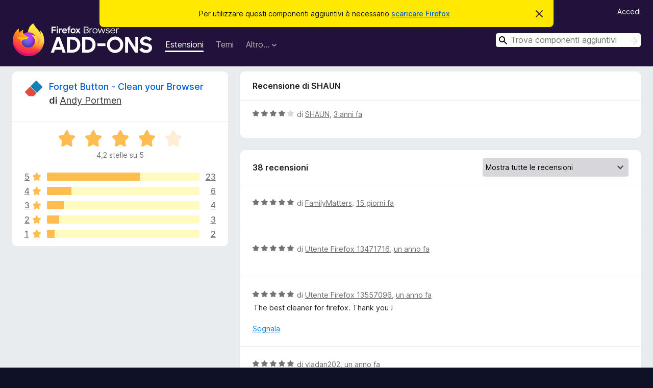

--- FILE ---
content_type: text/html; charset=utf-8
request_url: https://addons.mozilla.org/it/firefox/addon/ecleaner-forget-button/reviews/1973525/
body_size: 10349
content:
<!DOCTYPE html>
<html lang="it" dir="ltr"><head><title data-react-helmet="true">Recensioni per Forget Button - Clean your Browser – Componenti aggiuntivi per Firefox (it)</title><meta charSet="utf-8"/><meta name="viewport" content="width=device-width, initial-scale=1"/><link href="/static-frontend/Inter-roman-subset-en_de_fr_ru_es_pt_pl_it.var.2ce5ad921c3602b1e5370b3c86033681.woff2" crossorigin="anonymous" rel="preload" as="font" type="font/woff2"/><link href="/static-frontend/amo-2c9b371cc4de1aad916e.css" integrity="sha512-xpIl0TE0BdHR7KIMx6yfLd2kiIdWqrmXT81oEQ2j3ierwSeZB5WzmlhM7zJEHvI5XqPZYwMlGu/Pk0f13trpzQ==" crossorigin="anonymous" rel="stylesheet" type="text/css"/><meta data-react-helmet="true" name="description" content="Recensioni e valutazioni per Forget Button - Clean your Browser. Scopri cosa pensano gli altri utenti riguardo Forget Button - Clean your Browser e installalo sul tuo Firefox."/><meta data-react-helmet="true" name="robots" content="noindex, follow"/><link rel="shortcut icon" href="/favicon.ico?v=3"/><link data-react-helmet="true" title="Componenti aggiuntivi per Firefox" rel="search" type="application/opensearchdescription+xml" href="/it/firefox/opensearch.xml"/></head><body><div id="react-view"><div class="Page-amo"><header class="Header"><div class="Notice Notice-warning GetFirefoxBanner Notice-dismissible"><div class="Notice-icon"></div><div class="Notice-column"><div class="Notice-content"><p class="Notice-text"><span class="GetFirefoxBanner-content">Per utilizzare questi componenti aggiuntivi è necessario <a class="Button Button--none GetFirefoxBanner-button" href="https://www.mozilla.org/firefox/download/thanks/?s=direct&amp;utm_campaign=amo-fx-cta&amp;utm_content=banner-download-button&amp;utm_medium=referral&amp;utm_source=addons.mozilla.org">scaricare Firefox</a></span></p></div></div><div class="Notice-dismisser"><button class="Button Button--none Notice-dismisser-button" type="submit"><span class="Icon Icon-inline-content IconXMark Notice-dismisser-icon"><span class="visually-hidden">Chiudi questo avviso</span><svg class="IconXMark-svg" version="1.1" xmlns="http://www.w3.org/2000/svg" xmlns:xlink="http://www.w3.org/1999/xlink"><g class="IconXMark-path" transform="translate(-1.000000, -1.000000)" fill="#0C0C0D"><path d="M1.293,2.707 C1.03304342,2.45592553 0.928787403,2.08412211 1.02030284,1.73449268 C1.11181828,1.38486324 1.38486324,1.11181828 1.73449268,1.02030284 C2.08412211,0.928787403 2.45592553,1.03304342 2.707,1.293 L8,6.586 L13.293,1.293 C13.5440745,1.03304342 13.9158779,0.928787403 14.2655073,1.02030284 C14.6151368,1.11181828 14.8881817,1.38486324 14.9796972,1.73449268 C15.0712126,2.08412211 14.9669566,2.45592553 14.707,2.707 L9.414,8 L14.707,13.293 C15.0859722,13.6853789 15.0805524,14.3090848 14.6948186,14.6948186 C14.3090848,15.0805524 13.6853789,15.0859722 13.293,14.707 L8,9.414 L2.707,14.707 C2.31462111,15.0859722 1.69091522,15.0805524 1.30518142,14.6948186 C0.919447626,14.3090848 0.91402779,13.6853789 1.293,13.293 L6.586,8 L1.293,2.707 Z"></path></g></svg></span></button></div></div><div class="Header-wrapper"><div class="Header-content"><a class="Header-title" href="/it/firefox/"><span class="visually-hidden">Componenti aggiuntivi per Firefox</span></a></div><ul class="SectionLinks Header-SectionLinks"><li><a class="SectionLinks-link SectionLinks-link-extension SectionLinks-link--active" href="/it/firefox/extensions/">Estensioni</a></li><li><a class="SectionLinks-link SectionLinks-link-theme" href="/it/firefox/themes/">Temi</a></li><li><div class="DropdownMenu SectionLinks-link SectionLinks-dropdown"><button class="DropdownMenu-button" title="Altro…" type="button" aria-haspopup="true"><span class="DropdownMenu-button-text">Altro…</span><span class="Icon Icon-inverted-caret"></span></button><ul class="DropdownMenu-items" aria-hidden="true" aria-label="submenu"><li class="DropdownMenuItem DropdownMenuItem-section SectionLinks-subheader">per Firefox</li><li class="DropdownMenuItem DropdownMenuItem-link"><a class="SectionLinks-dropdownlink" href="/it/firefox/language-tools/">Dizionari e language pack</a></li><li class="DropdownMenuItem DropdownMenuItem-section SectionLinks-subheader">Altri siti</li><li class="DropdownMenuItem DropdownMenuItem-link"><a class="SectionLinks-clientApp-android" data-clientapp="android" href="/it/android/">Componenti aggiuntivi per Android</a></li></ul></div></li></ul><div class="Header-user-and-external-links"><a class="Button Button--none Header-authenticate-button Header-button Button--micro" href="#login">Accedi</a></div><form action="/it/firefox/search/" class="SearchForm Header-search-form Header-search-form--desktop" method="GET" data-no-csrf="true" role="search"><div class="AutoSearchInput"><label class="AutoSearchInput-label visually-hidden" for="AutoSearchInput-q">Cerca</label><div class="AutoSearchInput-search-box"><span class="Icon Icon-magnifying-glass AutoSearchInput-icon-magnifying-glass"></span><div role="combobox" aria-haspopup="listbox" aria-owns="react-autowhatever-1" aria-expanded="false"><input type="search" autoComplete="off" aria-autocomplete="list" aria-controls="react-autowhatever-1" class="AutoSearchInput-query" id="AutoSearchInput-q" maxLength="100" minLength="2" name="q" placeholder="Trova componenti aggiuntivi" value=""/><div id="react-autowhatever-1" role="listbox"></div></div><button class="AutoSearchInput-submit-button" type="submit"><span class="visually-hidden">Cerca</span><span class="Icon Icon-arrow"></span></button></div></div></form></div></header><div class="Page-content"><div class="Page Page-not-homepage"><div class="AppBanner"></div><div class="AddonReviewList AddonReviewList--extension"><section class="Card AddonSummaryCard Card--no-footer"><header class="Card-header"><div class="Card-header-text"><div class="AddonSummaryCard-header"><div class="AddonSummaryCard-header-icon"><a href="/it/firefox/addon/ecleaner-forget-button/"><img class="AddonSummaryCard-header-icon-image" src="https://addons.mozilla.org/user-media/addon_icons/809/809122-64.png?modified=3ce1ed46" alt="Icona componente aggiuntivo"/></a></div><div class="AddonSummaryCard-header-text"><h1 class="visually-hidden">Recensioni per Forget Button - Clean your Browser</h1><h1 class="AddonTitle"><a href="/it/firefox/addon/ecleaner-forget-button/">Forget Button - Clean your Browser</a><span class="AddonTitle-author"> <!-- -->di<!-- --> <a href="/it/firefox/user/5429276/">Andy Portmen</a></span></h1></div></div></div></header><div class="Card-contents"><div class="AddonSummaryCard-overallRatingStars"><div class="Rating Rating--large Rating--yellowStars" title="Valutata 4,2 su 5"><div class="Rating-star Rating-rating-1 Rating-selected-star" title="Valutata 4,2 su 5"></div><div class="Rating-star Rating-rating-2 Rating-selected-star" title="Valutata 4,2 su 5"></div><div class="Rating-star Rating-rating-3 Rating-selected-star" title="Valutata 4,2 su 5"></div><div class="Rating-star Rating-rating-4 Rating-selected-star" title="Valutata 4,2 su 5"></div><div class="Rating-star Rating-rating-5" title="Valutata 4,2 su 5"></div><span class="visually-hidden">Valutata 4,2 su 5</span></div><div class="AddonSummaryCard-addonAverage">4,2 stelle su 5</div></div><div class="RatingsByStar"><div class="RatingsByStar-graph"><a class="RatingsByStar-row" rel="nofollow" title="Leggi tutte le 23 recensioni a cinque stelle" href="/it/firefox/addon/ecleaner-forget-button/reviews/?score=5"><div class="RatingsByStar-star">5<span class="Icon Icon-star-yellow"></span></div></a><a class="RatingsByStar-row" rel="nofollow" title="Leggi tutte le 23 recensioni a cinque stelle" href="/it/firefox/addon/ecleaner-forget-button/reviews/?score=5"><div class="RatingsByStar-barContainer"><div class="RatingsByStar-bar RatingsByStar-barFrame"><div class="RatingsByStar-bar RatingsByStar-barValue RatingsByStar-barValue--61pct RatingsByStar-partialBar"></div></div></div></a><a class="RatingsByStar-row" rel="nofollow" title="Leggi tutte le 23 recensioni a cinque stelle" href="/it/firefox/addon/ecleaner-forget-button/reviews/?score=5"><div class="RatingsByStar-count">23</div></a><a class="RatingsByStar-row" rel="nofollow" title="Leggi tutte le 6 recensioni a quattro stelle" href="/it/firefox/addon/ecleaner-forget-button/reviews/?score=4"><div class="RatingsByStar-star">4<span class="Icon Icon-star-yellow"></span></div></a><a class="RatingsByStar-row" rel="nofollow" title="Leggi tutte le 6 recensioni a quattro stelle" href="/it/firefox/addon/ecleaner-forget-button/reviews/?score=4"><div class="RatingsByStar-barContainer"><div class="RatingsByStar-bar RatingsByStar-barFrame"><div class="RatingsByStar-bar RatingsByStar-barValue RatingsByStar-barValue--16pct RatingsByStar-partialBar"></div></div></div></a><a class="RatingsByStar-row" rel="nofollow" title="Leggi tutte le 6 recensioni a quattro stelle" href="/it/firefox/addon/ecleaner-forget-button/reviews/?score=4"><div class="RatingsByStar-count">6</div></a><a class="RatingsByStar-row" rel="nofollow" title="Leggi tutte le 4 recensioni a tre stelle" href="/it/firefox/addon/ecleaner-forget-button/reviews/?score=3"><div class="RatingsByStar-star">3<span class="Icon Icon-star-yellow"></span></div></a><a class="RatingsByStar-row" rel="nofollow" title="Leggi tutte le 4 recensioni a tre stelle" href="/it/firefox/addon/ecleaner-forget-button/reviews/?score=3"><div class="RatingsByStar-barContainer"><div class="RatingsByStar-bar RatingsByStar-barFrame"><div class="RatingsByStar-bar RatingsByStar-barValue RatingsByStar-barValue--11pct RatingsByStar-partialBar"></div></div></div></a><a class="RatingsByStar-row" rel="nofollow" title="Leggi tutte le 4 recensioni a tre stelle" href="/it/firefox/addon/ecleaner-forget-button/reviews/?score=3"><div class="RatingsByStar-count">4</div></a><a class="RatingsByStar-row" rel="nofollow" title="Leggi tutte le 3 recensioni a due stelle" href="/it/firefox/addon/ecleaner-forget-button/reviews/?score=2"><div class="RatingsByStar-star">2<span class="Icon Icon-star-yellow"></span></div></a><a class="RatingsByStar-row" rel="nofollow" title="Leggi tutte le 3 recensioni a due stelle" href="/it/firefox/addon/ecleaner-forget-button/reviews/?score=2"><div class="RatingsByStar-barContainer"><div class="RatingsByStar-bar RatingsByStar-barFrame"><div class="RatingsByStar-bar RatingsByStar-barValue RatingsByStar-barValue--8pct RatingsByStar-partialBar"></div></div></div></a><a class="RatingsByStar-row" rel="nofollow" title="Leggi tutte le 3 recensioni a due stelle" href="/it/firefox/addon/ecleaner-forget-button/reviews/?score=2"><div class="RatingsByStar-count">3</div></a><a class="RatingsByStar-row" rel="nofollow" title="Leggi tutte le 2 recensioni a una stella" href="/it/firefox/addon/ecleaner-forget-button/reviews/?score=1"><div class="RatingsByStar-star">1<span class="Icon Icon-star-yellow"></span></div></a><a class="RatingsByStar-row" rel="nofollow" title="Leggi tutte le 2 recensioni a una stella" href="/it/firefox/addon/ecleaner-forget-button/reviews/?score=1"><div class="RatingsByStar-barContainer"><div class="RatingsByStar-bar RatingsByStar-barFrame"><div class="RatingsByStar-bar RatingsByStar-barValue RatingsByStar-barValue--5pct RatingsByStar-partialBar"></div></div></div></a><a class="RatingsByStar-row" rel="nofollow" title="Leggi tutte le 2 recensioni a una stella" href="/it/firefox/addon/ecleaner-forget-button/reviews/?score=1"><div class="RatingsByStar-count">2</div></a></div></div></div></section><div class="AddonReviewList-reviews"><div class="FeaturedAddonReview"><section class="Card FeaturedAddonReview-card Card--no-footer"><header class="Card-header"><div class="Card-header-text">Recensione di SHAUN</div></header><div class="Card-contents"><div class="AddonReviewCard AddonReviewCard-ratingOnly AddonReviewCard-viewOnly"><div class="AddonReviewCard-container"><div class="UserReview"><div class="UserReview-byLine"><div class="Rating Rating--small" title="Valutata 4 su 5"><div class="Rating-star Rating-rating-1 Rating-selected-star" title="Valutata 4 su 5"></div><div class="Rating-star Rating-rating-2 Rating-selected-star" title="Valutata 4 su 5"></div><div class="Rating-star Rating-rating-3 Rating-selected-star" title="Valutata 4 su 5"></div><div class="Rating-star Rating-rating-4 Rating-selected-star" title="Valutata 4 su 5"></div><div class="Rating-star Rating-rating-5" title="Valutata 4 su 5"></div><span class="visually-hidden">Valutata 4 su 5</span></div><span class="AddonReviewCard-authorByLine">di <a href="/it/firefox/user/11276012/">SHAUN</a>, <a title="21 giu 2023 11:14" href="/it/firefox/addon/ecleaner-forget-button/reviews/1973525/">3 anni fa</a></span></div><section class="Card ShowMoreCard UserReview-body UserReview-emptyBody ShowMoreCard--expanded Card--no-style Card--no-header Card--no-footer"><div class="Card-contents"><div class="ShowMoreCard-contents"><div></div></div></div></section><div class="AddonReviewCard-allControls"></div></div></div></div></div></section></div><section class="Card CardList AddonReviewList-reviews-listing"><header class="Card-header"><div class="Card-header-text"><div class="AddonReviewList-cardListHeader"><div class="AddonReviewList-reviewCount">38 recensioni</div><div class="AddonReviewList-filterByScore"><select class="Select AddonReviewList-filterByScoreSelector"><option value="SHOW_ALL_REVIEWS" selected="">Mostra tutte le recensioni</option><option value="5">Mostra solo recensioni a cinque stelle</option><option value="4">Mostra solo recensioni a quattro stelle</option><option value="3">Mostra solo recensioni a tre stelle</option><option value="2">Mostra solo recensioni a due stelle</option><option value="1">Mostra solo recensioni a una stella</option></select></div></div></div></header><div class="Card-contents"><ul><li><div class="AddonReviewCard AddonReviewCard-ratingOnly AddonReviewCard-viewOnly"><div class="AddonReviewCard-container"><div class="UserReview"><div class="UserReview-byLine"><div class="Rating Rating--small" title="Valutata 5 su 5"><div class="Rating-star Rating-rating-1 Rating-selected-star" title="Valutata 5 su 5"></div><div class="Rating-star Rating-rating-2 Rating-selected-star" title="Valutata 5 su 5"></div><div class="Rating-star Rating-rating-3 Rating-selected-star" title="Valutata 5 su 5"></div><div class="Rating-star Rating-rating-4 Rating-selected-star" title="Valutata 5 su 5"></div><div class="Rating-star Rating-rating-5 Rating-selected-star" title="Valutata 5 su 5"></div><span class="visually-hidden">Valutata 5 su 5</span></div><span class="AddonReviewCard-authorByLine">di <a href="/it/firefox/user/19661212/">FamilyMatters</a>, <a title="2 gen 2026 22:54" href="/it/firefox/addon/ecleaner-forget-button/reviews/2548144/">15 giorni fa</a></span></div><section class="Card ShowMoreCard UserReview-body UserReview-emptyBody ShowMoreCard--expanded Card--no-style Card--no-header Card--no-footer"><div class="Card-contents"><div class="ShowMoreCard-contents"><div></div></div></div></section><div class="AddonReviewCard-allControls"></div></div></div></div></li><li><div class="AddonReviewCard AddonReviewCard-ratingOnly AddonReviewCard-viewOnly"><div class="AddonReviewCard-container"><div class="UserReview"><div class="UserReview-byLine"><div class="Rating Rating--small" title="Valutata 5 su 5"><div class="Rating-star Rating-rating-1 Rating-selected-star" title="Valutata 5 su 5"></div><div class="Rating-star Rating-rating-2 Rating-selected-star" title="Valutata 5 su 5"></div><div class="Rating-star Rating-rating-3 Rating-selected-star" title="Valutata 5 su 5"></div><div class="Rating-star Rating-rating-4 Rating-selected-star" title="Valutata 5 su 5"></div><div class="Rating-star Rating-rating-5 Rating-selected-star" title="Valutata 5 su 5"></div><span class="visually-hidden">Valutata 5 su 5</span></div><span class="AddonReviewCard-authorByLine">di <a href="/it/firefox/user/13471716/">Utente Firefox 13471716</a>, <a title="2 mar 2025 06:12" href="/it/firefox/addon/ecleaner-forget-button/reviews/2184273/">un anno fa</a></span></div><section class="Card ShowMoreCard UserReview-body UserReview-emptyBody ShowMoreCard--expanded Card--no-style Card--no-header Card--no-footer"><div class="Card-contents"><div class="ShowMoreCard-contents"><div></div></div></div></section><div class="AddonReviewCard-allControls"></div></div></div></div></li><li><div class="AddonReviewCard AddonReviewCard-viewOnly"><div class="AddonReviewCard-container"><div class="UserReview"><div class="UserReview-byLine"><div class="Rating Rating--small" title="Valutata 5 su 5"><div class="Rating-star Rating-rating-1 Rating-selected-star" title="Valutata 5 su 5"></div><div class="Rating-star Rating-rating-2 Rating-selected-star" title="Valutata 5 su 5"></div><div class="Rating-star Rating-rating-3 Rating-selected-star" title="Valutata 5 su 5"></div><div class="Rating-star Rating-rating-4 Rating-selected-star" title="Valutata 5 su 5"></div><div class="Rating-star Rating-rating-5 Rating-selected-star" title="Valutata 5 su 5"></div><span class="visually-hidden">Valutata 5 su 5</span></div><span class="AddonReviewCard-authorByLine">di <a href="/it/firefox/user/13557096/">Utente Firefox 13557096</a>, <a title="19 feb 2025 20:06" href="/it/firefox/addon/ecleaner-forget-button/reviews/2178122/">un anno fa</a></span></div><section class="Card ShowMoreCard UserReview-body ShowMoreCard--expanded Card--no-style Card--no-header Card--no-footer"><div class="Card-contents"><div class="ShowMoreCard-contents"><div>The best cleaner for firefox. Thank you !</div></div></div></section><div class="AddonReviewCard-allControls"><div><button aria-describedby="flag-review-TooltipMenu" class="TooltipMenu-opener AddonReviewCard-control FlagReviewMenu-menu" title="Segnala questa recensione" type="button">Segnala</button></div></div></div></div></div></li><li><div class="AddonReviewCard AddonReviewCard-viewOnly"><div class="AddonReviewCard-container"><div class="UserReview"><div class="UserReview-byLine"><div class="Rating Rating--small" title="Valutata 5 su 5"><div class="Rating-star Rating-rating-1 Rating-selected-star" title="Valutata 5 su 5"></div><div class="Rating-star Rating-rating-2 Rating-selected-star" title="Valutata 5 su 5"></div><div class="Rating-star Rating-rating-3 Rating-selected-star" title="Valutata 5 su 5"></div><div class="Rating-star Rating-rating-4 Rating-selected-star" title="Valutata 5 su 5"></div><div class="Rating-star Rating-rating-5 Rating-selected-star" title="Valutata 5 su 5"></div><span class="visually-hidden">Valutata 5 su 5</span></div><span class="AddonReviewCard-authorByLine">di <a href="/it/firefox/user/13248608/">vladan202</a>, <a title="19 feb 2025 00:21" href="/it/firefox/addon/ecleaner-forget-button/reviews/2177527/">un anno fa</a></span></div><section class="Card ShowMoreCard UserReview-body ShowMoreCard--expanded Card--no-style Card--no-header Card--no-footer"><div class="Card-contents"><div class="ShowMoreCard-contents"><div>Essential</div></div></div></section><div class="AddonReviewCard-allControls"><div><button aria-describedby="flag-review-TooltipMenu" class="TooltipMenu-opener AddonReviewCard-control FlagReviewMenu-menu" title="Segnala questa recensione" type="button">Segnala</button></div></div></div></div></div></li><li><div class="AddonReviewCard AddonReviewCard-ratingOnly AddonReviewCard-viewOnly"><div class="AddonReviewCard-container"><div class="UserReview"><div class="UserReview-byLine"><div class="Rating Rating--small" title="Valutata 5 su 5"><div class="Rating-star Rating-rating-1 Rating-selected-star" title="Valutata 5 su 5"></div><div class="Rating-star Rating-rating-2 Rating-selected-star" title="Valutata 5 su 5"></div><div class="Rating-star Rating-rating-3 Rating-selected-star" title="Valutata 5 su 5"></div><div class="Rating-star Rating-rating-4 Rating-selected-star" title="Valutata 5 su 5"></div><div class="Rating-star Rating-rating-5 Rating-selected-star" title="Valutata 5 su 5"></div><span class="visually-hidden">Valutata 5 su 5</span></div><span class="AddonReviewCard-authorByLine">di <a href="/it/firefox/user/18665807/">chribt</a>, <a title="12 nov 2024 06:21" href="/it/firefox/addon/ecleaner-forget-button/reviews/2135241/">un anno fa</a></span></div><section class="Card ShowMoreCard UserReview-body UserReview-emptyBody ShowMoreCard--expanded Card--no-style Card--no-header Card--no-footer"><div class="Card-contents"><div class="ShowMoreCard-contents"><div></div></div></div></section><div class="AddonReviewCard-allControls"></div></div></div></div></li><li><div class="AddonReviewCard AddonReviewCard-ratingOnly AddonReviewCard-viewOnly"><div class="AddonReviewCard-container"><div class="UserReview"><div class="UserReview-byLine"><div class="Rating Rating--small" title="Valutata 5 su 5"><div class="Rating-star Rating-rating-1 Rating-selected-star" title="Valutata 5 su 5"></div><div class="Rating-star Rating-rating-2 Rating-selected-star" title="Valutata 5 su 5"></div><div class="Rating-star Rating-rating-3 Rating-selected-star" title="Valutata 5 su 5"></div><div class="Rating-star Rating-rating-4 Rating-selected-star" title="Valutata 5 su 5"></div><div class="Rating-star Rating-rating-5 Rating-selected-star" title="Valutata 5 su 5"></div><span class="visually-hidden">Valutata 5 su 5</span></div><span class="AddonReviewCard-authorByLine">di <a href="/it/firefox/user/202898/">akasico1</a>, <a title="17 nov 2023 10:29" href="/it/firefox/addon/ecleaner-forget-button/reviews/2017863/">2 anni fa</a></span></div><section class="Card ShowMoreCard UserReview-body UserReview-emptyBody ShowMoreCard--expanded Card--no-style Card--no-header Card--no-footer"><div class="Card-contents"><div class="ShowMoreCard-contents"><div></div></div></div></section><div class="AddonReviewCard-allControls"></div></div></div></div></li><li><div class="AddonReviewCard AddonReviewCard-viewOnly"><div class="AddonReviewCard-container"><div class="UserReview"><div class="UserReview-byLine"><div class="Rating Rating--small" title="Valutata 2 su 5"><div class="Rating-star Rating-rating-1 Rating-selected-star" title="Valutata 2 su 5"></div><div class="Rating-star Rating-rating-2 Rating-selected-star" title="Valutata 2 su 5"></div><div class="Rating-star Rating-rating-3" title="Valutata 2 su 5"></div><div class="Rating-star Rating-rating-4" title="Valutata 2 su 5"></div><div class="Rating-star Rating-rating-5" title="Valutata 2 su 5"></div><span class="visually-hidden">Valutata 2 su 5</span></div><span class="AddonReviewCard-authorByLine">di <a href="/it/firefox/user/17187443/">ploedman</a>, <a title="6 mag 2023 14:40" href="/it/firefox/addon/ecleaner-forget-button/reviews/1959797/">3 anni fa</a></span></div><section class="Card ShowMoreCard UserReview-body ShowMoreCard--expanded Card--no-style Card--no-header Card--no-footer"><div class="Card-contents"><div class="ShowMoreCard-contents"><div>The Addon has less Options than claimed.<br>I don't have the Option: IndexedDB Databases, Application Cache, Stored Files, Local Storage.<br><br>https://cvo.lixl.nl/img/CX2f</div></div></div></section><div class="AddonReviewCard-allControls"><div><button aria-describedby="flag-review-TooltipMenu" class="TooltipMenu-opener AddonReviewCard-control FlagReviewMenu-menu" title="Segnala questa recensione" type="button">Segnala</button></div></div></div></div></div></li><li><div class="AddonReviewCard AddonReviewCard-viewOnly"><div class="AddonReviewCard-container"><div class="UserReview"><div class="UserReview-byLine"><div class="Rating Rating--small" title="Valutata 3 su 5"><div class="Rating-star Rating-rating-1 Rating-selected-star" title="Valutata 3 su 5"></div><div class="Rating-star Rating-rating-2 Rating-selected-star" title="Valutata 3 su 5"></div><div class="Rating-star Rating-rating-3 Rating-selected-star" title="Valutata 3 su 5"></div><div class="Rating-star Rating-rating-4" title="Valutata 3 su 5"></div><div class="Rating-star Rating-rating-5" title="Valutata 3 su 5"></div><span class="visually-hidden">Valutata 3 su 5</span></div><span class="AddonReviewCard-authorByLine">di <a href="/it/firefox/user/17457107/">Utente Firefox 17457107</a>, <a title="11 lug 2022 08:45" href="/it/firefox/addon/ecleaner-forget-button/reviews/1853783/">4 anni fa</a></span></div><section class="Card ShowMoreCard UserReview-body ShowMoreCard--expanded Card--no-style Card--no-header Card--no-footer"><div class="Card-contents"><div class="ShowMoreCard-contents"><div>Outstanding. Works excellently in conjunction with Cookie Quick Manager which will protect from deletion the cookies you want to keep.<br><br>This extension lacks one feature us "old school" Firefox users would like to see. It does not clear the searches entered in the  search bar.<br><br>It does clear the searches entered in the combo search and navigation bar but not the additional search bar found in the customization page.<br><br>If this extension had that feature I would give it the five star rating it richly deserves.</div></div></div></section><div class="AddonReviewCard-allControls"><div><button aria-describedby="flag-review-TooltipMenu" class="TooltipMenu-opener AddonReviewCard-control FlagReviewMenu-menu" title="Segnala questa recensione" type="button">Segnala</button></div></div></div></div></div></li><li><div class="AddonReviewCard AddonReviewCard-ratingOnly AddonReviewCard-viewOnly"><div class="AddonReviewCard-container"><div class="UserReview"><div class="UserReview-byLine"><div class="Rating Rating--small" title="Valutata 5 su 5"><div class="Rating-star Rating-rating-1 Rating-selected-star" title="Valutata 5 su 5"></div><div class="Rating-star Rating-rating-2 Rating-selected-star" title="Valutata 5 su 5"></div><div class="Rating-star Rating-rating-3 Rating-selected-star" title="Valutata 5 su 5"></div><div class="Rating-star Rating-rating-4 Rating-selected-star" title="Valutata 5 su 5"></div><div class="Rating-star Rating-rating-5 Rating-selected-star" title="Valutata 5 su 5"></div><span class="visually-hidden">Valutata 5 su 5</span></div><span class="AddonReviewCard-authorByLine">di <a href="/it/firefox/user/14979361/">Utente Firefox 14979361</a>, <a title="9 feb 2021 02:25" href="/it/firefox/addon/ecleaner-forget-button/reviews/1663669/">5 anni fa</a></span></div><section class="Card ShowMoreCard UserReview-body UserReview-emptyBody ShowMoreCard--expanded Card--no-style Card--no-header Card--no-footer"><div class="Card-contents"><div class="ShowMoreCard-contents"><div></div></div></div></section><div class="AddonReviewCard-allControls"></div></div></div></div></li><li><div class="AddonReviewCard AddonReviewCard-viewOnly"><div class="AddonReviewCard-container"><div class="UserReview"><div class="UserReview-byLine"><div class="Rating Rating--small" title="Valutata 4 su 5"><div class="Rating-star Rating-rating-1 Rating-selected-star" title="Valutata 4 su 5"></div><div class="Rating-star Rating-rating-2 Rating-selected-star" title="Valutata 4 su 5"></div><div class="Rating-star Rating-rating-3 Rating-selected-star" title="Valutata 4 su 5"></div><div class="Rating-star Rating-rating-4 Rating-selected-star" title="Valutata 4 su 5"></div><div class="Rating-star Rating-rating-5" title="Valutata 4 su 5"></div><span class="visually-hidden">Valutata 4 su 5</span></div><span class="AddonReviewCard-authorByLine">di <a href="/it/firefox/user/5502306/">OM_RA</a>, <a title="17 dic 2020 22:43" href="/it/firefox/addon/ecleaner-forget-button/reviews/1639350/">5 anni fa</a></span></div><section class="Card ShowMoreCard UserReview-body ShowMoreCard--expanded Card--no-style Card--no-header Card--no-footer"><div class="Card-contents"><div class="ShowMoreCard-contents"><div>It is a very useful addon. But, I have a question: Why doesn't it show the option to delete IndexedDB and Local Storage?</div></div></div></section><div class="AddonReviewCard-allControls"><div><button aria-describedby="flag-review-TooltipMenu" class="TooltipMenu-opener AddonReviewCard-control FlagReviewMenu-menu" title="Segnala questa recensione" type="button">Segnala</button></div></div></div></div></div></li><li><div class="AddonReviewCard AddonReviewCard-ratingOnly AddonReviewCard-viewOnly"><div class="AddonReviewCard-container"><div class="UserReview"><div class="UserReview-byLine"><div class="Rating Rating--small" title="Valutata 5 su 5"><div class="Rating-star Rating-rating-1 Rating-selected-star" title="Valutata 5 su 5"></div><div class="Rating-star Rating-rating-2 Rating-selected-star" title="Valutata 5 su 5"></div><div class="Rating-star Rating-rating-3 Rating-selected-star" title="Valutata 5 su 5"></div><div class="Rating-star Rating-rating-4 Rating-selected-star" title="Valutata 5 su 5"></div><div class="Rating-star Rating-rating-5 Rating-selected-star" title="Valutata 5 su 5"></div><span class="visually-hidden">Valutata 5 su 5</span></div><span class="AddonReviewCard-authorByLine">di <a href="/it/firefox/user/16509682/">Utente Firefox 16509682</a>, <a title="11 dic 2020 07:39" href="/it/firefox/addon/ecleaner-forget-button/reviews/1636327/">5 anni fa</a></span></div><section class="Card ShowMoreCard UserReview-body UserReview-emptyBody ShowMoreCard--expanded Card--no-style Card--no-header Card--no-footer"><div class="Card-contents"><div class="ShowMoreCard-contents"><div></div></div></div></section><div class="AddonReviewCard-allControls"></div></div></div></div></li><li><div class="AddonReviewCard AddonReviewCard-ratingOnly AddonReviewCard-viewOnly"><div class="AddonReviewCard-container"><div class="UserReview"><div class="UserReview-byLine"><div class="Rating Rating--small" title="Valutata 4 su 5"><div class="Rating-star Rating-rating-1 Rating-selected-star" title="Valutata 4 su 5"></div><div class="Rating-star Rating-rating-2 Rating-selected-star" title="Valutata 4 su 5"></div><div class="Rating-star Rating-rating-3 Rating-selected-star" title="Valutata 4 su 5"></div><div class="Rating-star Rating-rating-4 Rating-selected-star" title="Valutata 4 su 5"></div><div class="Rating-star Rating-rating-5" title="Valutata 4 su 5"></div><span class="visually-hidden">Valutata 4 su 5</span></div><span class="AddonReviewCard-authorByLine">di <a href="/it/firefox/user/16119945/">digigramer</a>, <a title="6 lug 2020 13:06" href="/it/firefox/addon/ecleaner-forget-button/reviews/1565724/">6 anni fa</a></span></div><section class="Card ShowMoreCard UserReview-body UserReview-emptyBody ShowMoreCard--expanded Card--no-style Card--no-header Card--no-footer"><div class="Card-contents"><div class="ShowMoreCard-contents"><div></div></div></div></section><div class="AddonReviewCard-allControls"></div></div></div></div></li><li><div class="AddonReviewCard AddonReviewCard-viewOnly"><div class="AddonReviewCard-container"><div class="UserReview"><div class="UserReview-byLine"><div class="Rating Rating--small" title="Valutata 5 su 5"><div class="Rating-star Rating-rating-1 Rating-selected-star" title="Valutata 5 su 5"></div><div class="Rating-star Rating-rating-2 Rating-selected-star" title="Valutata 5 su 5"></div><div class="Rating-star Rating-rating-3 Rating-selected-star" title="Valutata 5 su 5"></div><div class="Rating-star Rating-rating-4 Rating-selected-star" title="Valutata 5 su 5"></div><div class="Rating-star Rating-rating-5 Rating-selected-star" title="Valutata 5 su 5"></div><span class="visually-hidden">Valutata 5 su 5</span></div><span class="AddonReviewCard-authorByLine">di <a href="/it/firefox/user/5740882/">algi</a>, <a title="4 gen 2020 18:09" href="/it/firefox/addon/ecleaner-forget-button/reviews/1471061/">6 anni fa</a></span></div><section class="Card ShowMoreCard UserReview-body ShowMoreCard--expanded Card--no-style Card--no-header Card--no-footer"><div class="Card-contents"><div class="ShowMoreCard-contents"><div>By this time more I use it more I appreciate it.Well done,and thank you.</div></div></div></section><div class="AddonReviewCard-allControls"><div><button aria-describedby="flag-review-TooltipMenu" class="TooltipMenu-opener AddonReviewCard-control FlagReviewMenu-menu" title="Segnala questa recensione" type="button">Segnala</button></div></div></div></div></div></li><li><div class="AddonReviewCard AddonReviewCard-viewOnly"><div class="AddonReviewCard-container"><div class="UserReview"><div class="UserReview-byLine"><div class="Rating Rating--small" title="Valutata 5 su 5"><div class="Rating-star Rating-rating-1 Rating-selected-star" title="Valutata 5 su 5"></div><div class="Rating-star Rating-rating-2 Rating-selected-star" title="Valutata 5 su 5"></div><div class="Rating-star Rating-rating-3 Rating-selected-star" title="Valutata 5 su 5"></div><div class="Rating-star Rating-rating-4 Rating-selected-star" title="Valutata 5 su 5"></div><div class="Rating-star Rating-rating-5 Rating-selected-star" title="Valutata 5 su 5"></div><span class="visually-hidden">Valutata 5 su 5</span></div><span class="AddonReviewCard-authorByLine">di <a href="/it/firefox/user/15489710/">corbin dallas</a>, <a title="11 dic 2019 19:08" href="/it/firefox/addon/ecleaner-forget-button/reviews/1459802/">6 anni fa</a></span></div><section class="Card ShowMoreCard UserReview-body ShowMoreCard--expanded Card--no-style Card--no-header Card--no-footer"><div class="Card-contents"><div class="ShowMoreCard-contents"><div>Best cleaner for firefox. the best part is that it cleans 13 areas of firefox. tried most of them. this is one of the last i found. it seems like this addon should be much more successful.  if the name included cleaner, history or cache, it would show up quicker in the results (possible new name:  History Cleaner - 13 ways).  - thanks for this addon.</div></div></div></section><div class="AddonReviewCard-allControls"><div><button aria-describedby="flag-review-TooltipMenu" class="TooltipMenu-opener AddonReviewCard-control FlagReviewMenu-menu" title="Segnala questa recensione" type="button">Segnala</button></div></div></div></div></div></li><li><div class="AddonReviewCard AddonReviewCard-ratingOnly AddonReviewCard-viewOnly"><div class="AddonReviewCard-container"><div class="UserReview"><div class="UserReview-byLine"><div class="Rating Rating--small" title="Valutata 5 su 5"><div class="Rating-star Rating-rating-1 Rating-selected-star" title="Valutata 5 su 5"></div><div class="Rating-star Rating-rating-2 Rating-selected-star" title="Valutata 5 su 5"></div><div class="Rating-star Rating-rating-3 Rating-selected-star" title="Valutata 5 su 5"></div><div class="Rating-star Rating-rating-4 Rating-selected-star" title="Valutata 5 su 5"></div><div class="Rating-star Rating-rating-5 Rating-selected-star" title="Valutata 5 su 5"></div><span class="visually-hidden">Valutata 5 su 5</span></div><span class="AddonReviewCard-authorByLine">di <a href="/it/firefox/user/13612623/">ImThetan</a>, <a title="21 nov 2019 22:39" href="/it/firefox/addon/ecleaner-forget-button/reviews/1449940/">6 anni fa</a></span></div><section class="Card ShowMoreCard UserReview-body UserReview-emptyBody ShowMoreCard--expanded Card--no-style Card--no-header Card--no-footer"><div class="Card-contents"><div class="ShowMoreCard-contents"><div></div></div></div></section><div class="AddonReviewCard-allControls"></div></div></div></div></li><li><div class="AddonReviewCard AddonReviewCard-ratingOnly AddonReviewCard-viewOnly"><div class="AddonReviewCard-container"><div class="UserReview"><div class="UserReview-byLine"><div class="Rating Rating--small" title="Valutata 5 su 5"><div class="Rating-star Rating-rating-1 Rating-selected-star" title="Valutata 5 su 5"></div><div class="Rating-star Rating-rating-2 Rating-selected-star" title="Valutata 5 su 5"></div><div class="Rating-star Rating-rating-3 Rating-selected-star" title="Valutata 5 su 5"></div><div class="Rating-star Rating-rating-4 Rating-selected-star" title="Valutata 5 su 5"></div><div class="Rating-star Rating-rating-5 Rating-selected-star" title="Valutata 5 su 5"></div><span class="visually-hidden">Valutata 5 su 5</span></div><span class="AddonReviewCard-authorByLine">di <a href="/it/firefox/user/13763209/">Lev_OT</a>, <a title="23 ott 2019 05:36" href="/it/firefox/addon/ecleaner-forget-button/reviews/1435401/">6 anni fa</a></span></div><section class="Card ShowMoreCard UserReview-body UserReview-emptyBody ShowMoreCard--expanded Card--no-style Card--no-header Card--no-footer"><div class="Card-contents"><div class="ShowMoreCard-contents"><div></div></div></div></section><div class="AddonReviewCard-allControls"></div></div></div></div></li><li><div class="AddonReviewCard AddonReviewCard-viewOnly"><div class="AddonReviewCard-container"><div class="UserReview"><div class="UserReview-byLine"><div class="Rating Rating--small" title="Valutata 5 su 5"><div class="Rating-star Rating-rating-1 Rating-selected-star" title="Valutata 5 su 5"></div><div class="Rating-star Rating-rating-2 Rating-selected-star" title="Valutata 5 su 5"></div><div class="Rating-star Rating-rating-3 Rating-selected-star" title="Valutata 5 su 5"></div><div class="Rating-star Rating-rating-4 Rating-selected-star" title="Valutata 5 su 5"></div><div class="Rating-star Rating-rating-5 Rating-selected-star" title="Valutata 5 su 5"></div><span class="visually-hidden">Valutata 5 su 5</span></div><span class="AddonReviewCard-authorByLine">di <a href="/it/firefox/user/15260263/">Utente Firefox 15260263</a>, <a title="11 ott 2019 07:59" href="/it/firefox/addon/ecleaner-forget-button/reviews/1430129/">6 anni fa</a></span></div><section class="Card ShowMoreCard UserReview-body ShowMoreCard--expanded Card--no-style Card--no-header Card--no-footer"><div class="Card-contents"><div class="ShowMoreCard-contents"><div>Hardcore i likes me</div></div></div></section><div class="AddonReviewCard-allControls"><div><button aria-describedby="flag-review-TooltipMenu" class="TooltipMenu-opener AddonReviewCard-control FlagReviewMenu-menu" title="Segnala questa recensione" type="button">Segnala</button></div></div></div></div></div></li><li><div class="AddonReviewCard AddonReviewCard-ratingOnly AddonReviewCard-viewOnly"><div class="AddonReviewCard-container"><div class="UserReview"><div class="UserReview-byLine"><div class="Rating Rating--small" title="Valutata 5 su 5"><div class="Rating-star Rating-rating-1 Rating-selected-star" title="Valutata 5 su 5"></div><div class="Rating-star Rating-rating-2 Rating-selected-star" title="Valutata 5 su 5"></div><div class="Rating-star Rating-rating-3 Rating-selected-star" title="Valutata 5 su 5"></div><div class="Rating-star Rating-rating-4 Rating-selected-star" title="Valutata 5 su 5"></div><div class="Rating-star Rating-rating-5 Rating-selected-star" title="Valutata 5 su 5"></div><span class="visually-hidden">Valutata 5 su 5</span></div><span class="AddonReviewCard-authorByLine">di <a href="/it/firefox/user/15297248/">Utente Firefox 15297248</a>, <a title="24 set 2019 15:09" href="/it/firefox/addon/ecleaner-forget-button/reviews/1422849/">6 anni fa</a></span></div><section class="Card ShowMoreCard UserReview-body UserReview-emptyBody ShowMoreCard--expanded Card--no-style Card--no-header Card--no-footer"><div class="Card-contents"><div class="ShowMoreCard-contents"><div></div></div></div></section><div class="AddonReviewCard-allControls"></div></div></div></div></li><li><div class="AddonReviewCard AddonReviewCard-ratingOnly AddonReviewCard-viewOnly"><div class="AddonReviewCard-container"><div class="UserReview"><div class="UserReview-byLine"><div class="Rating Rating--small" title="Valutata 5 su 5"><div class="Rating-star Rating-rating-1 Rating-selected-star" title="Valutata 5 su 5"></div><div class="Rating-star Rating-rating-2 Rating-selected-star" title="Valutata 5 su 5"></div><div class="Rating-star Rating-rating-3 Rating-selected-star" title="Valutata 5 su 5"></div><div class="Rating-star Rating-rating-4 Rating-selected-star" title="Valutata 5 su 5"></div><div class="Rating-star Rating-rating-5 Rating-selected-star" title="Valutata 5 su 5"></div><span class="visually-hidden">Valutata 5 su 5</span></div><span class="AddonReviewCard-authorByLine">di <a href="/it/firefox/user/15275166/">Utente Firefox 15275166</a>, <a title="14 set 2019 09:46" href="/it/firefox/addon/ecleaner-forget-button/reviews/1417898/">6 anni fa</a></span></div><section class="Card ShowMoreCard UserReview-body UserReview-emptyBody ShowMoreCard--expanded Card--no-style Card--no-header Card--no-footer"><div class="Card-contents"><div class="ShowMoreCard-contents"><div></div></div></div></section><div class="AddonReviewCard-allControls"></div></div></div></div></li><li><div class="AddonReviewCard AddonReviewCard-ratingOnly AddonReviewCard-viewOnly"><div class="AddonReviewCard-container"><div class="UserReview"><div class="UserReview-byLine"><div class="Rating Rating--small" title="Valutata 5 su 5"><div class="Rating-star Rating-rating-1 Rating-selected-star" title="Valutata 5 su 5"></div><div class="Rating-star Rating-rating-2 Rating-selected-star" title="Valutata 5 su 5"></div><div class="Rating-star Rating-rating-3 Rating-selected-star" title="Valutata 5 su 5"></div><div class="Rating-star Rating-rating-4 Rating-selected-star" title="Valutata 5 su 5"></div><div class="Rating-star Rating-rating-5 Rating-selected-star" title="Valutata 5 su 5"></div><span class="visually-hidden">Valutata 5 su 5</span></div><span class="AddonReviewCard-authorByLine">di <a href="/it/firefox/user/11951312/">Wendy Mckean</a>, <a title="29 ago 2019 17:13" href="/it/firefox/addon/ecleaner-forget-button/reviews/1409929/">6 anni fa</a></span></div><section class="Card ShowMoreCard UserReview-body UserReview-emptyBody ShowMoreCard--expanded Card--no-style Card--no-header Card--no-footer"><div class="Card-contents"><div class="ShowMoreCard-contents"><div></div></div></div></section><div class="AddonReviewCard-allControls"></div></div></div></div></li><li><div class="AddonReviewCard AddonReviewCard-viewOnly"><div class="AddonReviewCard-container"><div class="UserReview"><div class="UserReview-byLine"><div class="Rating Rating--small" title="Valutata 3 su 5"><div class="Rating-star Rating-rating-1 Rating-selected-star" title="Valutata 3 su 5"></div><div class="Rating-star Rating-rating-2 Rating-selected-star" title="Valutata 3 su 5"></div><div class="Rating-star Rating-rating-3 Rating-selected-star" title="Valutata 3 su 5"></div><div class="Rating-star Rating-rating-4" title="Valutata 3 su 5"></div><div class="Rating-star Rating-rating-5" title="Valutata 3 su 5"></div><span class="visually-hidden">Valutata 3 su 5</span></div><span class="AddonReviewCard-authorByLine">di <a href="/it/firefox/user/12946727/">Utente Firefox 12946727</a>, <a title="21 lug 2019 08:53" href="/it/firefox/addon/ecleaner-forget-button/reviews/1390940/">6 anni fa</a></span></div><section class="Card ShowMoreCard UserReview-body ShowMoreCard--expanded Card--no-style Card--no-header Card--no-footer"><div class="Card-contents"><div class="ShowMoreCard-contents"><div>Clicking Forget on Exit does not save Forget the last. It is not saved unless you click the Forget! button.<br>Anyways, Forget on Exit doesn't work at all.</div></div></div></section><div class="AddonReviewCard-allControls"><div><button aria-describedby="flag-review-TooltipMenu" class="TooltipMenu-opener AddonReviewCard-control FlagReviewMenu-menu" title="Segnala questa recensione" type="button">Segnala</button></div></div></div></div></div></li><li><div class="AddonReviewCard AddonReviewCard-viewOnly"><div class="AddonReviewCard-container"><div class="UserReview"><div class="UserReview-byLine"><div class="Rating Rating--small" title="Valutata 5 su 5"><div class="Rating-star Rating-rating-1 Rating-selected-star" title="Valutata 5 su 5"></div><div class="Rating-star Rating-rating-2 Rating-selected-star" title="Valutata 5 su 5"></div><div class="Rating-star Rating-rating-3 Rating-selected-star" title="Valutata 5 su 5"></div><div class="Rating-star Rating-rating-4 Rating-selected-star" title="Valutata 5 su 5"></div><div class="Rating-star Rating-rating-5 Rating-selected-star" title="Valutata 5 su 5"></div><span class="visually-hidden">Valutata 5 su 5</span></div><span class="AddonReviewCard-authorByLine">di <a href="/it/firefox/user/15069896/">Utente Firefox 15069896</a>, <a title="18 giu 2019 16:46" href="/it/firefox/addon/ecleaner-forget-button/reviews/1371926/">7 anni fa</a></span></div><section class="Card ShowMoreCard UserReview-body ShowMoreCard--expanded Card--no-style Card--no-header Card--no-footer"><div class="Card-contents"><div class="ShowMoreCard-contents"><div>good and easy</div></div></div></section><div class="AddonReviewCard-allControls"><div><button aria-describedby="flag-review-TooltipMenu" class="TooltipMenu-opener AddonReviewCard-control FlagReviewMenu-menu" title="Segnala questa recensione" type="button">Segnala</button></div></div></div></div></div></li><li><div class="AddonReviewCard AddonReviewCard-ratingOnly AddonReviewCard-viewOnly"><div class="AddonReviewCard-container"><div class="UserReview"><div class="UserReview-byLine"><div class="Rating Rating--small" title="Valutata 5 su 5"><div class="Rating-star Rating-rating-1 Rating-selected-star" title="Valutata 5 su 5"></div><div class="Rating-star Rating-rating-2 Rating-selected-star" title="Valutata 5 su 5"></div><div class="Rating-star Rating-rating-3 Rating-selected-star" title="Valutata 5 su 5"></div><div class="Rating-star Rating-rating-4 Rating-selected-star" title="Valutata 5 su 5"></div><div class="Rating-star Rating-rating-5 Rating-selected-star" title="Valutata 5 su 5"></div><span class="visually-hidden">Valutata 5 su 5</span></div><span class="AddonReviewCard-authorByLine">di <a href="/it/firefox/user/14014391/">Utente Firefox 14014391</a>, <a title="17 ago 2018 22:28" href="/it/firefox/addon/ecleaner-forget-button/reviews/1176845/">7 anni fa</a></span></div><section class="Card ShowMoreCard UserReview-body UserReview-emptyBody ShowMoreCard--expanded Card--no-style Card--no-header Card--no-footer"><div class="Card-contents"><div class="ShowMoreCard-contents"><div></div></div></div></section><div class="AddonReviewCard-allControls"></div></div></div></div></li><li><div class="AddonReviewCard AddonReviewCard-ratingOnly AddonReviewCard-viewOnly"><div class="AddonReviewCard-container"><div class="UserReview"><div class="UserReview-byLine"><div class="Rating Rating--small" title="Valutata 4 su 5"><div class="Rating-star Rating-rating-1 Rating-selected-star" title="Valutata 4 su 5"></div><div class="Rating-star Rating-rating-2 Rating-selected-star" title="Valutata 4 su 5"></div><div class="Rating-star Rating-rating-3 Rating-selected-star" title="Valutata 4 su 5"></div><div class="Rating-star Rating-rating-4 Rating-selected-star" title="Valutata 4 su 5"></div><div class="Rating-star Rating-rating-5" title="Valutata 4 su 5"></div><span class="visually-hidden">Valutata 4 su 5</span></div><span class="AddonReviewCard-authorByLine">di <a href="/it/firefox/user/14190474/">Utente Firefox 14190474</a>, <a title="30 lug 2018 13:58" href="/it/firefox/addon/ecleaner-forget-button/reviews/1166090/">7 anni fa</a></span></div><section class="Card ShowMoreCard UserReview-body UserReview-emptyBody ShowMoreCard--expanded Card--no-style Card--no-header Card--no-footer"><div class="Card-contents"><div class="ShowMoreCard-contents"><div></div></div></div></section><div class="AddonReviewCard-allControls"></div></div></div></div></li></ul></div><footer class="Card-footer undefined"><div class="Paginate"><div class="Paginate-links"><button class="Button Button--cancel Paginate-item Paginate-item--previous Button--disabled" type="submit" disabled="">Precedente</button><button class="Button Button--cancel Paginate-item Paginate-item--current-page Button--disabled" type="submit" disabled="">1</button><a rel="next" class="Button Button--cancel Paginate-item" href="/it/firefox/addon/ecleaner-forget-button/reviews/?page=2">2</a><a rel="next" class="Button Button--cancel Paginate-item Paginate-item--next" href="/it/firefox/addon/ecleaner-forget-button/reviews/?page=2">Successiva</a></div><div class="Paginate-page-number">Pagina 1 di 2</div></div></footer></section></div></div></div></div><footer class="Footer"><div class="Footer-wrapper"><div class="Footer-mozilla-link-wrapper"><a class="Footer-mozilla-link" href="https://mozilla.org/" title="Vai alla pagina principale del sito Mozilla"><span class="Icon Icon-mozilla Footer-mozilla-logo"><span class="visually-hidden">Vai alla pagina principale del sito Mozilla</span></span></a></div><section class="Footer-amo-links"><h4 class="Footer-links-header"><a href="/it/firefox/">Componenti aggiuntivi</a></h4><ul class="Footer-links"><li><a href="/it/about">Informazioni</a></li><li><a class="Footer-blog-link" href="/blog/">Blog sui componenti aggiuntivi per Firefox</a></li><li><a class="Footer-extension-workshop-link" href="https://extensionworkshop.com/?utm_content=footer-link&amp;utm_medium=referral&amp;utm_source=addons.mozilla.org">Laboratorio estensioni</a></li><li><a href="/it/developers/">Centro di sviluppo</a></li><li><a class="Footer-developer-policies-link" href="https://extensionworkshop.com/documentation/publish/add-on-policies/?utm_medium=photon-footer&amp;utm_source=addons.mozilla.org">Criteri per sviluppatori</a></li><li><a class="Footer-community-blog-link" href="https://blog.mozilla.com/addons?utm_content=footer-link&amp;utm_medium=referral&amp;utm_source=addons.mozilla.org">Blog della comunità</a></li><li><a href="https://discourse.mozilla-community.org/c/add-ons">Forum</a></li><li><a class="Footer-bug-report-link" href="https://developer.mozilla.org/docs/Mozilla/Add-ons/Contact_us">Segnala malfunzionamento</a></li><li><a href="/it/review_guide">Guida per le recensioni</a></li></ul></section><section class="Footer-browsers-links"><h4 class="Footer-links-header">Browser</h4><ul class="Footer-links"><li><a class="Footer-desktop-link" href="https://www.mozilla.org/firefox/new/?utm_content=footer-link&amp;utm_medium=referral&amp;utm_source=addons.mozilla.org">Desktop</a></li><li><a class="Footer-mobile-link" href="https://www.mozilla.org/firefox/mobile/?utm_content=footer-link&amp;utm_medium=referral&amp;utm_source=addons.mozilla.org">Mobile</a></li><li><a class="Footer-enterprise-link" href="https://www.mozilla.org/firefox/enterprise/?utm_content=footer-link&amp;utm_medium=referral&amp;utm_source=addons.mozilla.org">Enterprise</a></li></ul></section><section class="Footer-product-links"><h4 class="Footer-links-header">Prodotti</h4><ul class="Footer-links"><li><a class="Footer-browsers-link" href="https://www.mozilla.org/firefox/browsers/?utm_content=footer-link&amp;utm_medium=referral&amp;utm_source=addons.mozilla.org">Browsers</a></li><li><a class="Footer-vpn-link" href="https://www.mozilla.org/products/vpn/?utm_content=footer-link&amp;utm_medium=referral&amp;utm_source=addons.mozilla.org#pricing">VPN</a></li><li><a class="Footer-relay-link" href="https://relay.firefox.com/?utm_content=footer-link&amp;utm_medium=referral&amp;utm_source=addons.mozilla.org">Relay</a></li><li><a class="Footer-monitor-link" href="https://monitor.firefox.com/?utm_content=footer-link&amp;utm_medium=referral&amp;utm_source=addons.mozilla.org">Monitor</a></li><li><a class="Footer-pocket-link" href="https://getpocket.com?utm_content=footer-link&amp;utm_medium=referral&amp;utm_source=addons.mozilla.org">Pocket</a></li></ul><ul class="Footer-links Footer-links-social"><li class="Footer-link-social"><a href="https://bsky.app/profile/firefox.com"><span class="Icon Icon-bluesky"><span class="visually-hidden">Bluesky (@firefox.com)</span></span></a></li><li class="Footer-link-social"><a href="https://www.instagram.com/firefox/"><span class="Icon Icon-instagram"><span class="visually-hidden">Instagram (Firefox)</span></span></a></li><li class="Footer-link-social"><a href="https://www.youtube.com/firefoxchannel"><span class="Icon Icon-youtube"><span class="visually-hidden">YouTube (firefoxchannel)</span></span></a></li></ul></section><ul class="Footer-legal-links"><li><a class="Footer-privacy-link" href="https://www.mozilla.org/privacy/websites/">Informativa sulla privacy</a></li><li><a class="Footer-cookies-link" href="https://www.mozilla.org/privacy/websites/">Cookie</a></li><li><a class="Footer-legal-link" href="https://www.mozilla.org/about/legal/amo-policies/">Note legali</a></li></ul><p class="Footer-copyright">Eccetto dove diversamente <a href="https://www.mozilla.org/en-US/about/legal/">indicato</a>, i contenuti su questo sito sono distribuiti con licenza <a href="https://creativecommons.org/licenses/by-sa/3.0/">Creative Commons Attribuzione Condividi allo stesso modo 3.0</a> o versioni successive.</p><div class="Footer-language-picker"><div class="LanguagePicker"><label for="lang-picker" class="LanguagePicker-header">Cambia lingua</label><select class="LanguagePicker-selector" id="lang-picker"><option value="cs">Čeština</option><option value="de">Deutsch</option><option value="dsb">Dolnoserbšćina</option><option value="el">Ελληνικά</option><option value="en-CA">English (Canadian)</option><option value="en-GB">English (British)</option><option value="en-US">English (US)</option><option value="es-AR">Español (de Argentina)</option><option value="es-CL">Español (de Chile)</option><option value="es-ES">Español (de España)</option><option value="es-MX">Español (de México)</option><option value="fi">suomi</option><option value="fr">Français</option><option value="fur">Furlan</option><option value="fy-NL">Frysk</option><option value="he">עברית</option><option value="hr">Hrvatski</option><option value="hsb">Hornjoserbsce</option><option value="hu">magyar</option><option value="ia">Interlingua</option><option value="it" selected="">Italiano</option><option value="ja">日本語</option><option value="ka">ქართული</option><option value="kab">Taqbaylit</option><option value="ko">한국어</option><option value="nb-NO">Norsk bokmål</option><option value="nl">Nederlands</option><option value="nn-NO">Norsk nynorsk</option><option value="pl">Polski</option><option value="pt-BR">Português (do Brasil)</option><option value="pt-PT">Português (Europeu)</option><option value="ro">Română</option><option value="ru">Русский</option><option value="sk">slovenčina</option><option value="sl">Slovenščina</option><option value="sq">Shqip</option><option value="sv-SE">Svenska</option><option value="tr">Türkçe</option><option value="uk">Українська</option><option value="vi">Tiếng Việt</option><option value="zh-CN">中文 (简体)</option><option value="zh-TW">正體中文 (繁體)</option></select></div></div></div></footer></div></div><script type="application/json" id="redux-store-state">{"abuse":{"byGUID":{},"loading":false},"addons":{"byID":{"809122":{"authors":[{"id":5429276,"name":"Andy Portmen","url":"https:\u002F\u002Faddons.mozilla.org\u002Fit\u002Ffirefox\u002Fuser\u002F5429276\u002F","username":"AndyPortmen","picture_url":null}],"average_daily_users":780,"categories":["web-development","privacy-security"],"contributions_url":{"url":"https:\u002F\u002Fwww.paypal.com\u002Fpaypalme\u002Faddondev\u002F10usd?country.x=USD&utm_content=product-page-contribute&utm_medium=referral&utm_source=addons.mozilla.org","outgoing":"https:\u002F\u002Fprod.outgoing.prod.webservices.mozgcp.net\u002Fv1\u002Fc368da0bfa7c1165ed99a920f5dbde753df6a79e389bf11ea55e994162298d11\u002Fhttps%3A\u002F\u002Fwww.paypal.com\u002Fpaypalme\u002Faddondev\u002F10usd%3Fcountry.x=USD&utm_content=product-page-contribute&utm_medium=referral&utm_source=addons.mozilla.org"},"created":"2017-04-24T10:50:26Z","default_locale":"en-US","description":"eCleaner (Forget Button) allows you to wipes out your browser data from selected time frame without affecting the rest of your information.\n\nWith this extension you can wipe:\n-&gt; Recent Application Cache\n-&gt; Recent Browser Cache\n-&gt; Recent Cookies\n-&gt; Recent Downloads\n-&gt; Recent Stored Files\n-&gt; Recent Forms\n-&gt; Recent History\n-&gt; Recent IndexedDB Databases\n-&gt; Recent Local Storage\n-&gt; Recent Certificates\n-&gt; Recent Passwords (dangerous zone!)\n-&gt; Recent Plugins' Data\n-&gt; Recent Service Workers\n\nAlso it is possible to define a proper zone for wiping data. Currently the following zones are supported:\n-&gt; Normal websites\n-&gt; Protected websites (be careful!)\n-&gt; Extensions zone (dangerous zone!)\n\nDefinitions:\n-&gt; Extensions zone: Extensions and packaged applications a user has installed\n-&gt; Protected websites zone: Websites that have been installed as hosted applications\n\nNotes:\n1. As of version 0.1.5, it is now possible to define a custom cleaning job on browser exit (when there is no open browser window). To set these automated jobs, open the toolbar popup and customize the settings. Now press \"Clean on Exit\".\n\nFor bug reports please visit:\n\u003Ca href=\"https:\u002F\u002Fprod.outgoing.prod.webservices.mozgcp.net\u002Fv1\u002Ff8133ea7742a5ac4830cd37909215532271a54da0e2f9cf42b9e516195f1cd1f\u002Fhttps%3A\u002F\u002Fgithub.com\u002Fandy-portmen\u002Fecleaner\" rel=\"nofollow\"\u003Ehttps:\u002F\u002Fgithub.com\u002Fandy-portmen\u002Fecleaner\u003C\u002Fa\u003E\n\nFor FAQs please visit:\n\u003Ca href=\"https:\u002F\u002Fprod.outgoing.prod.webservices.mozgcp.net\u002Fv1\u002F0fe7edb1ab860fe587d088357b49b25ee2a67fa9111d6eba69fc6a019a86a4fe\u002Fhttps%3A\u002F\u002Fwebextension.org\u002Flisting\u002Fecleaner.html\" rel=\"nofollow\"\u003Ehttps:\u002F\u002Fwebextension.org\u002Flisting\u002Fecleaner.html\u003C\u002Fa\u003E","developer_comments":null,"edit_url":"https:\u002F\u002Faddons.mozilla.org\u002Fit\u002Fdevelopers\u002Faddon\u002Fecleaner-forget-button\u002Fedit","guid":"{13ea5d17-aa13-474a-b8cd-891073b53c66}","has_eula":false,"has_privacy_policy":false,"homepage":{"url":"https:\u002F\u002Fwebextension.org\u002Flisting\u002Fecleaner.html","outgoing":"https:\u002F\u002Fprod.outgoing.prod.webservices.mozgcp.net\u002Fv1\u002F0fe7edb1ab860fe587d088357b49b25ee2a67fa9111d6eba69fc6a019a86a4fe\u002Fhttps%3A\u002F\u002Fwebextension.org\u002Flisting\u002Fecleaner.html"},"icon_url":"https:\u002F\u002Faddons.mozilla.org\u002Fuser-media\u002Faddon_icons\u002F809\u002F809122-64.png?modified=3ce1ed46","icons":{"32":"https:\u002F\u002Faddons.mozilla.org\u002Fuser-media\u002Faddon_icons\u002F809\u002F809122-32.png?modified=3ce1ed46","64":"https:\u002F\u002Faddons.mozilla.org\u002Fuser-media\u002Faddon_icons\u002F809\u002F809122-64.png?modified=3ce1ed46","128":"https:\u002F\u002Faddons.mozilla.org\u002Fuser-media\u002Faddon_icons\u002F809\u002F809122-128.png?modified=3ce1ed46"},"id":809122,"is_disabled":false,"is_experimental":false,"is_noindexed":false,"last_updated":"2025-02-17T05:45:31Z","name":"Forget Button - Clean your Browser","previews":[{"h":408,"src":"https:\u002F\u002Faddons.mozilla.org\u002Fuser-media\u002Fpreviews\u002Ffull\u002F184\u002F184084.png?modified=1622132725","thumbnail_h":374,"thumbnail_src":"https:\u002F\u002Faddons.mozilla.org\u002Fuser-media\u002Fpreviews\u002Fthumbs\u002F184\u002F184084.jpg?modified=1622132725","thumbnail_w":533,"title":null,"w":581}],"promoted":[],"ratings":{"average":4.1842,"bayesian_average":4.0361040328364854,"count":38,"text_count":23,"grouped_counts":{"1":2,"2":3,"3":4,"4":6,"5":23}},"requires_payment":false,"review_url":"https:\u002F\u002Faddons.mozilla.org\u002Fit\u002Freviewers\u002Freview\u002F809122","slug":"ecleaner-forget-button","status":"public","summary":"Quickly delete your browser history, cookies, cache, downloads, forms, and passwords","support_email":null,"support_url":{"url":"https:\u002F\u002Fwebextension.org\u002Flisting\u002Fecleaner.html","outgoing":"https:\u002F\u002Fprod.outgoing.prod.webservices.mozgcp.net\u002Fv1\u002F0fe7edb1ab860fe587d088357b49b25ee2a67fa9111d6eba69fc6a019a86a4fe\u002Fhttps%3A\u002F\u002Fwebextension.org\u002Flisting\u002Fecleaner.html"},"tags":["anti malware","container","download","music","search"],"type":"extension","url":"https:\u002F\u002Faddons.mozilla.org\u002Fit\u002Ffirefox\u002Faddon\u002Fecleaner-forget-button\u002F","weekly_downloads":16,"currentVersionId":5894218,"isMozillaSignedExtension":false,"isAndroidCompatible":false}},"byIdInURL":{"ecleaner-forget-button":809122},"byGUID":{"{13ea5d17-aa13-474a-b8cd-891073b53c66}":809122},"bySlug":{"ecleaner-forget-button":809122},"infoBySlug":{},"lang":"it","loadingByIdInURL":{"ecleaner-forget-button":false}},"addonsByAuthors":{"byAddonId":{},"byAddonSlug":{},"byAuthorId":{},"countFor":{},"lang":"it","loadingFor":{}},"api":{"clientApp":"firefox","lang":"it","regionCode":"US","requestId":"38fcfdbf-d98d-4e10-b64f-8ba59ba70b07","token":null,"userAgent":"Mozilla\u002F5.0 (Macintosh; Intel Mac OS X 10_15_7) AppleWebKit\u002F537.36 (KHTML, like Gecko) Chrome\u002F131.0.0.0 Safari\u002F537.36; ClaudeBot\u002F1.0; +claudebot@anthropic.com)","userAgentInfo":{"browser":{"name":"Chrome","version":"131.0.0.0","major":"131"},"device":{"vendor":"Apple","model":"Macintosh"},"os":{"name":"Mac OS","version":"10.15.7"}}},"autocomplete":{"lang":"it","loading":false,"suggestions":[]},"blocks":{"blocks":{},"lang":"it"},"categories":{"categories":null,"loading":false},"collections":{"byId":{},"bySlug":{},"current":{"id":null,"loading":false},"userCollections":{},"addonInCollections":{},"isCollectionBeingModified":false,"hasAddonBeenAdded":false,"hasAddonBeenRemoved":false,"editingCollectionDetails":false,"lang":"it"},"collectionAbuseReports":{"byCollectionId":{}},"errors":{"src\u002Famo\u002Fpages\u002FAddonReviewList\u002Findex.js-ecleaner-forget-button-":null,"src\u002Famo\u002Fcomponents\u002FFeaturedAddonReview\u002Findex.js-1973525":null},"errorPage":{"clearOnNext":true,"error":null,"hasError":false,"statusCode":null},"experiments":{},"home":{"homeShelves":null,"isLoading":false,"lang":"it","resetStateOnNextChange":false,"resultsLoaded":false,"shelves":{}},"installations":{},"landing":{"addonType":null,"category":null,"recommended":{"count":0,"results":[]},"highlyRated":{"count":0,"results":[]},"lang":"it","loading":false,"trending":{"count":0,"results":[]},"resultsLoaded":false},"languageTools":{"byID":{},"lang":"it"},"recommendations":{"byGuid":{},"lang":"it"},"redirectTo":{"url":null,"status":null},"reviews":{"lang":"it","permissions":{},"byAddon":{"ecleaner-forget-button":{"data":{"pageSize":25,"reviewCount":38,"reviews":[2548144,2184273,2178122,2177527,2135241,2017863,1973525,1959797,1853783,1663669,1639350,1636327,1565724,1471061,1459802,1449940,1435401,1430129,1422849,1417898,1409929,1390940,1371926,1176845,1166090]},"page":"1","score":null}},"byId":{"1166090":{"reviewAddon":{"iconUrl":"https:\u002F\u002Faddons.mozilla.org\u002Fuser-media\u002Faddon_icons\u002F809\u002F809122-64.png?modified=3ce1ed46","id":809122,"name":"Forget Button - Clean your Browser","slug":"ecleaner-forget-button"},"body":null,"created":"2018-07-30T13:58:42Z","id":1166090,"isDeleted":false,"isDeveloperReply":false,"isLatest":true,"score":4,"reply":null,"userId":14190474,"userName":"Utente Firefox 14190474","userUrl":"https:\u002F\u002Faddons.mozilla.org\u002Fit\u002Ffirefox\u002Fuser\u002F14190474\u002F","versionId":2186866},"1176845":{"reviewAddon":{"iconUrl":"https:\u002F\u002Faddons.mozilla.org\u002Fuser-media\u002Faddon_icons\u002F809\u002F809122-64.png?modified=3ce1ed46","id":809122,"name":"Forget Button - Clean your Browser","slug":"ecleaner-forget-button"},"body":null,"created":"2018-08-17T22:28:51Z","id":1176845,"isDeleted":false,"isDeveloperReply":false,"isLatest":true,"score":5,"reply":null,"userId":14014391,"userName":"Utente Firefox 14014391","userUrl":"https:\u002F\u002Faddons.mozilla.org\u002Fit\u002Ffirefox\u002Fuser\u002F14014391\u002F","versionId":2186866},"1371926":{"reviewAddon":{"iconUrl":"https:\u002F\u002Faddons.mozilla.org\u002Fuser-media\u002Faddon_icons\u002F809\u002F809122-64.png?modified=3ce1ed46","id":809122,"name":"Forget Button - Clean your Browser","slug":"ecleaner-forget-button"},"body":"good and easy","created":"2019-06-18T16:46:38Z","id":1371926,"isDeleted":false,"isDeveloperReply":false,"isLatest":true,"score":5,"reply":null,"userId":15069896,"userName":"Utente Firefox 15069896","userUrl":"https:\u002F\u002Faddons.mozilla.org\u002Fit\u002Ffirefox\u002Fuser\u002F15069896\u002F","versionId":2186866},"1390940":{"reviewAddon":{"iconUrl":"https:\u002F\u002Faddons.mozilla.org\u002Fuser-media\u002Faddon_icons\u002F809\u002F809122-64.png?modified=3ce1ed46","id":809122,"name":"Forget Button - Clean your Browser","slug":"ecleaner-forget-button"},"body":"Clicking Forget on Exit does not save Forget the last. It is not saved unless you click the Forget! button.\nAnyways, Forget on Exit doesn't work at all.","created":"2019-07-21T08:53:48Z","id":1390940,"isDeleted":false,"isDeveloperReply":false,"isLatest":true,"score":3,"reply":null,"userId":12946727,"userName":"Utente Firefox 12946727","userUrl":"https:\u002F\u002Faddons.mozilla.org\u002Fit\u002Ffirefox\u002Fuser\u002F12946727\u002F","versionId":4817528},"1409929":{"reviewAddon":{"iconUrl":"https:\u002F\u002Faddons.mozilla.org\u002Fuser-media\u002Faddon_icons\u002F809\u002F809122-64.png?modified=3ce1ed46","id":809122,"name":"Forget Button - Clean your Browser","slug":"ecleaner-forget-button"},"body":null,"created":"2019-08-29T17:13:57Z","id":1409929,"isDeleted":false,"isDeveloperReply":false,"isLatest":true,"score":5,"reply":null,"userId":11951312,"userName":"Wendy Mckean","userUrl":"https:\u002F\u002Faddons.mozilla.org\u002Fit\u002Ffirefox\u002Fuser\u002F11951312\u002F","versionId":4817528},"1417898":{"reviewAddon":{"iconUrl":"https:\u002F\u002Faddons.mozilla.org\u002Fuser-media\u002Faddon_icons\u002F809\u002F809122-64.png?modified=3ce1ed46","id":809122,"name":"Forget Button - Clean your Browser","slug":"ecleaner-forget-button"},"body":null,"created":"2019-09-14T09:46:43Z","id":1417898,"isDeleted":false,"isDeveloperReply":false,"isLatest":true,"score":5,"reply":null,"userId":15275166,"userName":"Utente Firefox 15275166","userUrl":"https:\u002F\u002Faddons.mozilla.org\u002Fit\u002Ffirefox\u002Fuser\u002F15275166\u002F","versionId":4817528},"1422849":{"reviewAddon":{"iconUrl":"https:\u002F\u002Faddons.mozilla.org\u002Fuser-media\u002Faddon_icons\u002F809\u002F809122-64.png?modified=3ce1ed46","id":809122,"name":"Forget Button - Clean your Browser","slug":"ecleaner-forget-button"},"body":null,"created":"2019-09-24T15:09:29Z","id":1422849,"isDeleted":false,"isDeveloperReply":false,"isLatest":true,"score":5,"reply":null,"userId":15297248,"userName":"Utente Firefox 15297248","userUrl":"https:\u002F\u002Faddons.mozilla.org\u002Fit\u002Ffirefox\u002Fuser\u002F15297248\u002F","versionId":4817528},"1430129":{"reviewAddon":{"iconUrl":"https:\u002F\u002Faddons.mozilla.org\u002Fuser-media\u002Faddon_icons\u002F809\u002F809122-64.png?modified=3ce1ed46","id":809122,"name":"Forget Button - Clean your Browser","slug":"ecleaner-forget-button"},"body":"Hardcore i likes me","created":"2019-10-11T07:59:22Z","id":1430129,"isDeleted":false,"isDeveloperReply":false,"isLatest":true,"score":5,"reply":null,"userId":15260263,"userName":"Utente Firefox 15260263","userUrl":"https:\u002F\u002Faddons.mozilla.org\u002Fit\u002Ffirefox\u002Fuser\u002F15260263\u002F","versionId":4817528},"1435401":{"reviewAddon":{"iconUrl":"https:\u002F\u002Faddons.mozilla.org\u002Fuser-media\u002Faddon_icons\u002F809\u002F809122-64.png?modified=3ce1ed46","id":809122,"name":"Forget Button - Clean your Browser","slug":"ecleaner-forget-button"},"body":null,"created":"2019-10-23T05:36:40Z","id":1435401,"isDeleted":false,"isDeveloperReply":false,"isLatest":true,"score":5,"reply":null,"userId":13763209,"userName":"Lev_OT","userUrl":"https:\u002F\u002Faddons.mozilla.org\u002Fit\u002Ffirefox\u002Fuser\u002F13763209\u002F","versionId":4817528},"1449940":{"reviewAddon":{"iconUrl":"https:\u002F\u002Faddons.mozilla.org\u002Fuser-media\u002Faddon_icons\u002F809\u002F809122-64.png?modified=3ce1ed46","id":809122,"name":"Forget Button - Clean your Browser","slug":"ecleaner-forget-button"},"body":null,"created":"2019-11-21T22:39:44Z","id":1449940,"isDeleted":false,"isDeveloperReply":false,"isLatest":true,"score":5,"reply":null,"userId":13612623,"userName":"ImThetan","userUrl":"https:\u002F\u002Faddons.mozilla.org\u002Fit\u002Ffirefox\u002Fuser\u002F13612623\u002F","versionId":4817528},"1459802":{"reviewAddon":{"iconUrl":"https:\u002F\u002Faddons.mozilla.org\u002Fuser-media\u002Faddon_icons\u002F809\u002F809122-64.png?modified=3ce1ed46","id":809122,"name":"Forget Button - Clean your Browser","slug":"ecleaner-forget-button"},"body":"Best cleaner for firefox. the best part is that it cleans 13 areas of firefox. tried most of them. this is one of the last i found. it seems like this addon should be much more successful.  if the name included cleaner, history or cache, it would show up quicker in the results (possible new name:  History Cleaner - 13 ways).  - thanks for this addon.","created":"2019-12-11T19:08:32Z","id":1459802,"isDeleted":false,"isDeveloperReply":false,"isLatest":true,"score":5,"reply":null,"userId":15489710,"userName":"corbin dallas","userUrl":"https:\u002F\u002Faddons.mozilla.org\u002Fit\u002Ffirefox\u002Fuser\u002F15489710\u002F","versionId":4817528},"1471061":{"reviewAddon":{"iconUrl":"https:\u002F\u002Faddons.mozilla.org\u002Fuser-media\u002Faddon_icons\u002F809\u002F809122-64.png?modified=3ce1ed46","id":809122,"name":"Forget Button - Clean your Browser","slug":"ecleaner-forget-button"},"body":"By this time more I use it more I appreciate it.Well done,and thank you.","created":"2020-01-04T18:09:14Z","id":1471061,"isDeleted":false,"isDeveloperReply":false,"isLatest":true,"score":5,"reply":null,"userId":5740882,"userName":"algi","userUrl":"https:\u002F\u002Faddons.mozilla.org\u002Fit\u002Ffirefox\u002Fuser\u002F5740882\u002F","versionId":4817528},"1565724":{"reviewAddon":{"iconUrl":"https:\u002F\u002Faddons.mozilla.org\u002Fuser-media\u002Faddon_icons\u002F809\u002F809122-64.png?modified=3ce1ed46","id":809122,"name":"Forget Button - Clean your Browser","slug":"ecleaner-forget-button"},"body":null,"created":"2020-07-06T13:06:50Z","id":1565724,"isDeleted":false,"isDeveloperReply":false,"isLatest":true,"score":4,"reply":null,"userId":16119945,"userName":"digigramer","userUrl":"https:\u002F\u002Faddons.mozilla.org\u002Fit\u002Ffirefox\u002Fuser\u002F16119945\u002F","versionId":4817528},"1636327":{"reviewAddon":{"iconUrl":"https:\u002F\u002Faddons.mozilla.org\u002Fuser-media\u002Faddon_icons\u002F809\u002F809122-64.png?modified=3ce1ed46","id":809122,"name":"Forget Button - Clean your Browser","slug":"ecleaner-forget-button"},"body":null,"created":"2020-12-11T07:39:07Z","id":1636327,"isDeleted":false,"isDeveloperReply":false,"isLatest":true,"score":5,"reply":null,"userId":16509682,"userName":"Utente Firefox 16509682","userUrl":"https:\u002F\u002Faddons.mozilla.org\u002Fit\u002Ffirefox\u002Fuser\u002F16509682\u002F","versionId":5137825},"1639350":{"reviewAddon":{"iconUrl":"https:\u002F\u002Faddons.mozilla.org\u002Fuser-media\u002Faddon_icons\u002F809\u002F809122-64.png?modified=3ce1ed46","id":809122,"name":"Forget Button - Clean your Browser","slug":"ecleaner-forget-button"},"body":"It is a very useful addon. But, I have a question: Why doesn't it show the option to delete IndexedDB and Local Storage?","created":"2020-12-17T22:43:37Z","id":1639350,"isDeleted":false,"isDeveloperReply":false,"isLatest":true,"score":4,"reply":null,"userId":5502306,"userName":"OM_RA","userUrl":"https:\u002F\u002Faddons.mozilla.org\u002Fit\u002Ffirefox\u002Fuser\u002F5502306\u002F","versionId":5137825},"1663669":{"reviewAddon":{"iconUrl":"https:\u002F\u002Faddons.mozilla.org\u002Fuser-media\u002Faddon_icons\u002F809\u002F809122-64.png?modified=3ce1ed46","id":809122,"name":"Forget Button - Clean your Browser","slug":"ecleaner-forget-button"},"body":null,"created":"2021-02-09T02:25:50Z","id":1663669,"isDeleted":false,"isDeveloperReply":false,"isLatest":true,"score":5,"reply":null,"userId":14979361,"userName":"Utente Firefox 14979361","userUrl":"https:\u002F\u002Faddons.mozilla.org\u002Fit\u002Ffirefox\u002Fuser\u002F14979361\u002F","versionId":5137825},"1853783":{"reviewAddon":{"iconUrl":"https:\u002F\u002Faddons.mozilla.org\u002Fuser-media\u002Faddon_icons\u002F809\u002F809122-64.png?modified=3ce1ed46","id":809122,"name":"Forget Button - Clean your Browser","slug":"ecleaner-forget-button"},"body":"Outstanding. Works excellently in conjunction with Cookie Quick Manager which will protect from deletion the cookies you want to keep.\n\nThis extension lacks one feature us \"old school\" Firefox users would like to see. It does not clear the searches entered in the  search bar.\n\nIt does clear the searches entered in the combo search and navigation bar but not the additional search bar found in the customization page.\n\nIf this extension had that feature I would give it the five star rating it richly deserves.","created":"2022-07-11T08:45:49Z","id":1853783,"isDeleted":false,"isDeveloperReply":false,"isLatest":true,"score":3,"reply":null,"userId":17457107,"userName":"Utente Firefox 17457107","userUrl":"https:\u002F\u002Faddons.mozilla.org\u002Fit\u002Ffirefox\u002Fuser\u002F17457107\u002F","versionId":5137825},"1959797":{"reviewAddon":{"iconUrl":"https:\u002F\u002Faddons.mozilla.org\u002Fuser-media\u002Faddon_icons\u002F809\u002F809122-64.png?modified=3ce1ed46","id":809122,"name":"Forget Button - Clean your Browser","slug":"ecleaner-forget-button"},"body":"The Addon has less Options than claimed.\nI don't have the Option: IndexedDB Databases, Application Cache, Stored Files, Local Storage.\n\nhttps:\u002F\u002Fcvo.lixl.nl\u002Fimg\u002FCX2f","created":"2023-05-06T14:40:49Z","id":1959797,"isDeleted":false,"isDeveloperReply":false,"isLatest":true,"score":2,"reply":null,"userId":17187443,"userName":"ploedman","userUrl":"https:\u002F\u002Faddons.mozilla.org\u002Fit\u002Ffirefox\u002Fuser\u002F17187443\u002F","versionId":5137825},"1973525":{"reviewAddon":{"iconUrl":"https:\u002F\u002Faddons.mozilla.org\u002Fuser-media\u002Faddon_icons\u002F809\u002F809122-64.png?modified=3ce1ed46","id":809122,"name":"Forget Button - Clean your Browser","slug":"ecleaner-forget-button"},"body":null,"created":"2023-06-21T11:14:50Z","id":1973525,"isDeleted":false,"isDeveloperReply":false,"isLatest":true,"score":4,"reply":null,"userId":11276012,"userName":"SHAUN","userUrl":"https:\u002F\u002Faddons.mozilla.org\u002Fit\u002Ffirefox\u002Fuser\u002F11276012\u002F","versionId":5137825},"2017863":{"reviewAddon":{"iconUrl":"https:\u002F\u002Faddons.mozilla.org\u002Fuser-media\u002Faddon_icons\u002F809\u002F809122-64.png?modified=3ce1ed46","id":809122,"name":"Forget Button - Clean your Browser","slug":"ecleaner-forget-button"},"body":null,"created":"2023-11-17T10:29:08Z","id":2017863,"isDeleted":false,"isDeveloperReply":false,"isLatest":true,"score":5,"reply":null,"userId":202898,"userName":"akasico1","userUrl":"https:\u002F\u002Faddons.mozilla.org\u002Fit\u002Ffirefox\u002Fuser\u002F202898\u002F","versionId":5137825},"2135241":{"reviewAddon":{"iconUrl":"https:\u002F\u002Faddons.mozilla.org\u002Fuser-media\u002Faddon_icons\u002F809\u002F809122-64.png?modified=3ce1ed46","id":809122,"name":"Forget Button - Clean your Browser","slug":"ecleaner-forget-button"},"body":null,"created":"2024-11-12T06:21:48Z","id":2135241,"isDeleted":false,"isDeveloperReply":false,"isLatest":true,"score":5,"reply":null,"userId":18665807,"userName":"chribt","userUrl":"https:\u002F\u002Faddons.mozilla.org\u002Fit\u002Ffirefox\u002Fuser\u002F18665807\u002F","versionId":5137825},"2177527":{"reviewAddon":{"iconUrl":"https:\u002F\u002Faddons.mozilla.org\u002Fuser-media\u002Faddon_icons\u002F809\u002F809122-64.png?modified=3ce1ed46","id":809122,"name":"Forget Button - Clean your Browser","slug":"ecleaner-forget-button"},"body":"Essential","created":"2025-02-19T00:21:47Z","id":2177527,"isDeleted":false,"isDeveloperReply":false,"isLatest":true,"score":5,"reply":null,"userId":13248608,"userName":"vladan202","userUrl":"https:\u002F\u002Faddons.mozilla.org\u002Fit\u002Ffirefox\u002Fuser\u002F13248608\u002F","versionId":5894218},"2178122":{"reviewAddon":{"iconUrl":"https:\u002F\u002Faddons.mozilla.org\u002Fuser-media\u002Faddon_icons\u002F809\u002F809122-64.png?modified=3ce1ed46","id":809122,"name":"Forget Button - Clean your Browser","slug":"ecleaner-forget-button"},"body":"The best cleaner for firefox. Thank you !","created":"2025-02-19T20:06:46Z","id":2178122,"isDeleted":false,"isDeveloperReply":false,"isLatest":true,"score":5,"reply":null,"userId":13557096,"userName":"Utente Firefox 13557096","userUrl":"https:\u002F\u002Faddons.mozilla.org\u002Fit\u002Ffirefox\u002Fuser\u002F13557096\u002F","versionId":5894218},"2184273":{"reviewAddon":{"iconUrl":"https:\u002F\u002Faddons.mozilla.org\u002Fuser-media\u002Faddon_icons\u002F809\u002F809122-64.png?modified=3ce1ed46","id":809122,"name":"Forget Button - Clean your Browser","slug":"ecleaner-forget-button"},"body":null,"created":"2025-03-02T06:12:07Z","id":2184273,"isDeleted":false,"isDeveloperReply":false,"isLatest":true,"score":5,"reply":null,"userId":13471716,"userName":"Utente Firefox 13471716","userUrl":"https:\u002F\u002Faddons.mozilla.org\u002Fit\u002Ffirefox\u002Fuser\u002F13471716\u002F","versionId":5894218},"2548144":{"reviewAddon":{"iconUrl":"https:\u002F\u002Faddons.mozilla.org\u002Fuser-media\u002Faddon_icons\u002F809\u002F809122-64.png?modified=3ce1ed46","id":809122,"name":"Forget Button - Clean your Browser","slug":"ecleaner-forget-button"},"body":null,"created":"2026-01-02T22:54:10Z","id":2548144,"isDeleted":false,"isDeveloperReply":false,"isLatest":true,"score":5,"reply":null,"userId":19661212,"userName":"FamilyMatters","userUrl":"https:\u002F\u002Faddons.mozilla.org\u002Fit\u002Ffirefox\u002Fuser\u002F19661212\u002F","versionId":5894218}},"byUserId":{},"latestUserReview":{},"view":{"1973525":{"beginningToDeleteReview":false,"deletingReview":false,"editingReview":false,"loadingReview":false,"replyingToReview":false,"submittingReply":false,"flag":{}}},"loadingForSlug":{"ecleaner-forget-button":false}},"search":{"count":0,"filters":null,"lang":"it","loading":false,"pageSize":null,"results":[],"pageCount":0},"site":{"readOnly":false,"notice":null,"loadedPageIsAnonymous":false},"suggestions":{"forCollection":{},"lang":"it","loading":false},"uiState":{},"userAbuseReports":{"byUserId":{}},"users":{"currentUserID":null,"byID":{},"byUsername":{},"isUpdating":false,"userPageBeingViewed":{"loading":false,"userId":null},"isUnsubscribedFor":{},"currentUserWasLoggedOut":false,"resetStateOnNextChange":false},"versions":{"byId":{"5894218":{"compatibility":{"firefox":{"min":"128.0","max":"*"}},"id":5894218,"isStrictCompatibilityEnabled":false,"license":{"isCustom":false,"name":"Mozilla Public License 2.0","text":null,"url":"https:\u002F\u002Fwww.mozilla.org\u002FMPL\u002F2.0\u002F"},"file":{"id":4438498,"created":"2025-02-17T05:44:29Z","hash":"sha256:3059ea748d394927131d9fe98e8b4ff5d478de1aa06a866498345603a3ae655e","is_mozilla_signed_extension":false,"size":68423,"status":"public","url":"https:\u002F\u002Faddons.mozilla.org\u002Ffirefox\u002Fdownloads\u002Ffile\u002F4438498\u002Fecleaner_forget_button-0.3.4.1.xpi","permissions":["storage","notifications","browsingData"],"optional_permissions":[],"host_permissions":[],"data_collection_permissions":[],"optional_data_collection_permissions":[]},"releaseNotes":null,"version":"0.3.4.1"}},"bySlug":{},"lang":"it"},"viewContext":{"context":"VIEW_CONTEXT_HOME"},"router":{"location":{"pathname":"\u002Fit\u002Ffirefox\u002Faddon\u002Fecleaner-forget-button\u002Freviews\u002F1973525\u002F","search":"","hash":"","key":"9obxy6","query":{}},"action":"POP"}}</script><script async="" src="https://www.google-analytics.com/analytics.js"></script><script async="" src="https://www.googletagmanager.com/gtag/js?id=G-B9CY1C9VBC"></script><script src="/static-frontend/amo-a1c50032a5f797d70fb9.js" integrity="sha512-ORRSoosbUyIulH4M10oKOhjC6KR0TaLR9BpmwDz6lqolhwL/REW94pq1wAY5JK+XpSjvVJ6tQDTc31ET2qsntw==" crossorigin="anonymous"></script></body></html>